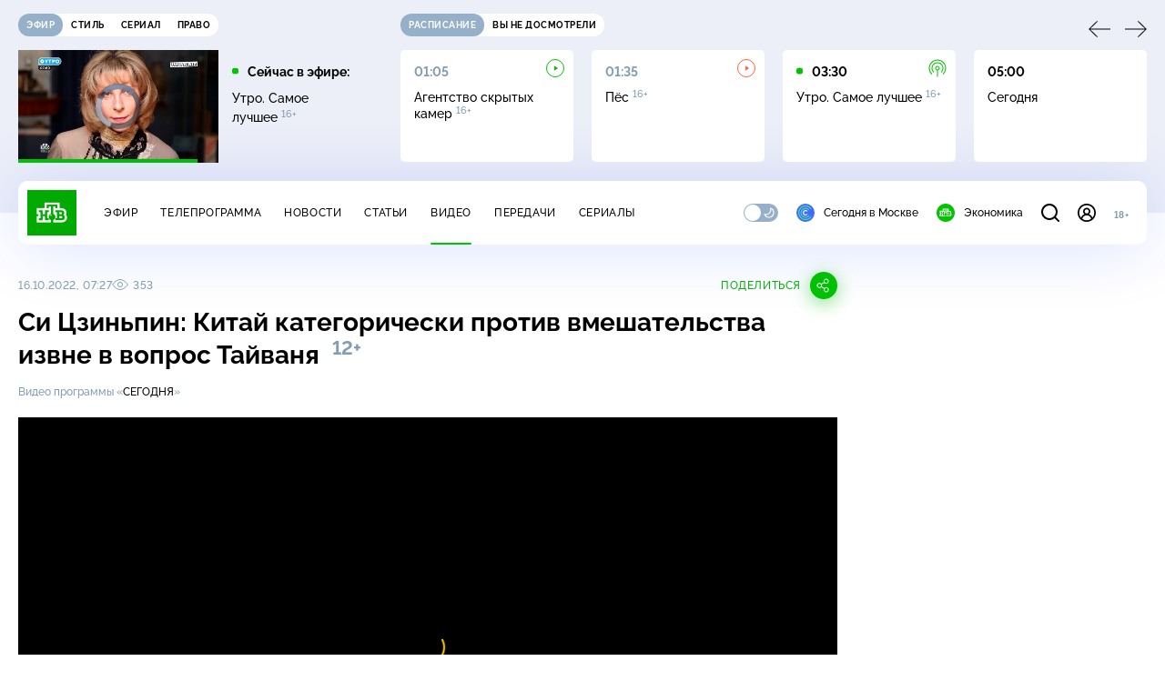

--- FILE ---
content_type: text/html; charset=UTF-8
request_url: https://www.ntv.ru/stories/new-amp/index.jsp
body_size: 2032
content:



<style>
html, body, .stories, .stories__content, amp-story-player  {
  width: 100%;
  height: 100%;
}
</style>
<html lang="en">
  <head>
    <meta charset="utf-8">
    <title>ФСБ предотвратила теракт в&nbsp;отделе полиции в&nbsp;Уфе. Сюжеты // НТВ.Ru</title>
    <meta name="deccription" content="ФСБ предотвратила теракт в&nbsp;отделе полиции в&nbsp;Уфе. Короткие сюжеты НТВ" />
    <link rel="canonical" href="/stories/new-amp">
    <meta name="viewport" content="width=device-width,minimum-scale=1,initial-scale=1">
    
      <meta property="og:image" content="https://cdn2-static.ntv.ru/home/news/2026/20260121/FSB_kvadrat.jpg"/>
      <meta property="og:image:width" content="640" />
      <meta property="og:image:height" content="640" />
    

    <script async src="https://cdn.ampproject.org/amp-story-player-v0.js"></script>
    <link href="https://cdn.ampproject.org/amp-story-player-v0.css" rel="stylesheet" type="text/css" />

    <style page>
      @-webkit-keyframes loading {to {-webkit-transform: rotate(360deg);} }
      @-moz-keyframes loading { to { -moz-transform: rotate(360deg); } }
      @-ms-keyframes loading {to {-ms-transform: rotate(360deg);} }
      @keyframes loading { to { transform: rotate(360deg); }}

      .loader__icon {
        width: 40px;
        height: 40px;
        border-radius: 50%;
        background: transparent;
        position: absolute;
        top: calc(50% - 20px);
        left: calc(50% - 20px);

        border-top: 4px solid #00c400;
        border-right: 4px solid #00c400;
        border-bottom: 4px solid #eceff8;
        border-left: 4px solid #eceff8;

        -webkit-animation: loading 1.2s infinite linear;
        -moz-animation: loading 1.2s infinite linear;
        -ms-animation: loading 1.2s infinite linear;
        animation: loading 1.2s infinite linear;
      }

      html, body, amp-story-player {
        font-family: sans-serif;
        padding: 0;
        margin: 0;
        overflow: hidden;
      }

      .stories__content {
       width: 100%;
       height: 100%;
       position: relative;
       overflow: hidden;
      }
    </style>

    <script>
      const arr = [];
      let i = 0;
      
        arr.push({id: "66528", img: "/home/news/2026/20260121/FSB_pre.jpg", order: i, stat: "key=KEKHJBKFKNKKJHKJKFKM-E96920B9C37EDA268DBBAAD860235D62B6A08B59"});
        i++;
      
        arr.push({id: "66529", img: "/home/news/2026/20260121/Bosfor_pre.jpg", order: i, stat: "key=KEKHJBKFKNKKJHKJKFKN-691BE3737C26E4E4B2D6F08E9B9A4090999CA4C6"});
        i++;
      
        arr.push({id: "66531", img: "/home/news/2026/20260121/Trump_pre.jpg", order: i, stat: "key=KEKHJBKFKNKKJHKJKGKF-BF5491E9A38F77D85814BB4589313C87F4807C89"});
        i++;
      
        arr.push({id: "66547", img: "/home/news/2026/20260121/Peskov_pre.jpg", order: i, stat: "key=KEKHJBKFKNKKJHKJKHKL-E6AB963092C516CCC2F107390F5A7B3A3C9E2316"});
        i++;
      
        arr.push({id: "66548", img: "/home/news/2026/20260121/ChP_pre54.jpg", order: i, stat: "key=KEKHJBKFKNKKJHKJKHKM-678ACA700E3C63C4B4AB6EA3A7B542440EAA64B9"});
        i++;
      
        arr.push({id: "66546", img: "/home/news/2026/20260121/Trump_pre70.jpg", order: i, stat: "key=KEKHJBKFKNKKJHKJKHKK-86A59AF3F945CF621C81AE4BDA2F5F617FBFB612"});
        i++;
      
        arr.push({id: "66527", img: "/home/news/2026/20260121/ChP_pre.jpg", order: i, stat: "key=KEKHJBKFKNKKJHKJKFKL-90399B09E7A40536ADB1B224EADD75414489FEFB"});
        i++;
      
        arr.push({id: "66549", img: "/home/news/2026/20260121/sud_pre60.jpg", order: i, stat: "key=KEKHJBKFKNKKJHKJKHKN-21A281FC198791CCD656FF70AB5EBFF086E15A6E"});
        i++;
      
      let player = null;
      let prog = 0;
      let eventFromParent = false;
     
      window.addEventListener("load", ()=> {
        player = document.querySelector('amp-story-player');
        
        if (player.isReady) {
          window.parent.postMessage({ action: 'set_items', items: arr } , "*");
        } else {
          player.addEventListener('ready', () => {
            window.parent.postMessage({ action: 'set_items', items: arr } , "*");
          });
        }
      });
      window.addEventListener("message", async (e)=> {
        const ntv = /\/\/[a-z0-9-_]+\.ntv\.ru/;
        const ntv_channel = /\/\/[a-z0-9-_]+\.ntv-channel\.com/;
        const { origin, data } = e;
      
        if (!(origin.match(ntv) ||  origin.match(ntv_channel))) return;
        if (data.action === 'firstPlay') {
          player.play();
          const id = data.id;
          const current = arr.find((item, i) => item.id=== id);
          if (!current) return;
          if (arr[0].id === current.id) {
            player.rewind(null);  
          } else {
            player.show(null, "storis" + id);  
          }
           
          eventFromParent = true;
          player.addEventListener('storyNavigation', (event) => {
            if (!eventFromParent) {
              const dir = prog < event.detail.progress ? 'forward' : 'back';
              prog = event.detail.progress;
              window.parent.postMessage({ action: 'change_active', active: event.detail.pageId.replace('storis', ''), dir: dir } , "*");
            }
             eventFromParent = false;
          })
        }
       
        if (data.action === 'go') {
          eventFromParent = data.isChange;
          const id = data.id;
          const current = arr.find((item, i) => item.id=== id);
          if (!current) return;
          player.show(null, "storis" + id);
          player.play();
        }
        if (data.action === 'pause') {
          player.pause();
        }
      })
    </script>
  </head>
  <body>
    <link rel="preload" href="https://cdn2-static.ntv.ru/home/news/2026/20260121/FSB_pre.jpg" as="image">
    <div class="stories">
      <div class="stories__content">
      <div class="loader__icon"></div>
        <amp-story-player style="width:100%;height:100%;" >
          <script type="application/json">
            { "behavior": { "autoplay": false }, "controls": [ { "name": "share","visibility": "hidden" } ] }
          </script>
          <a href="/stories/new-amp/content.jsp?id=66528_66529_66531_66547_66548_66546_66527_66549#embedMode=2" class="story">
            <img src="https://cdn2-static.ntv.ru/home/news/2026/20260121/FSB_pre.jpg"  loading="lazy" amp-story-player-poster-img>
          </a>
        </amp-story-player>
      </div>
    </div>
  </body>
</html>


   

--- FILE ---
content_type: text/html
request_url: https://tns-counter.ru/nc01a**R%3Eundefined*ntv/ru/UTF-8/tmsec=mx3_ntv/204320747***
body_size: 16
content:
77647C586971AC98G1769057432:77647C586971AC98G1769057432

--- FILE ---
content_type: text/html; charset=UTF-8
request_url: https://www.ntv.ru/stories/new-amp/content.jsp?id=66528_66529_66531_66547_66548_66546_66527_66549
body_size: 1542
content:


<!doctype html>
<html amp lang="ru">
  <head>
    <meta charset="utf-8">
    <title>ФСБ предотвратила теракт в&nbsp;отделе полиции в&nbsp;Уфе. Сюжеты // НТВ.Ru</title>
    <meta NAME="DESCRIPTION" CONTENT="ФСБ предотвратила теракт в&nbsp;отделе полиции в&nbsp;Уфе. Короткие сюжеты НТВ" />
    <link rel="canonical" href="/stories/amp/new/66528/">
    <meta name="viewport" content="width=device-width,minimum-scale=1,initial-scale=1">
    
      <meta property="og:image" content="https://cdn2-static.ntv.ru/home/news/2026/20260121/FSB_kvadrat.jpg"/>
      <meta property="og:image:width" content="640" />
      <meta property="og:image:height" content="640" />
    
    <style amp-boilerplate>body{-webkit-animation:-amp-start 8s steps(1,end) 0s 1 normal both;-moz-animation:-amp-start 8s steps(1,end) 0s 1 normal both;-ms-animation:-amp-start 8s steps(1,end) 0s 1 normal both;animation:-amp-start 8s steps(1,end) 0s 1 normal both}@-webkit-keyframes -amp-start{from{visibility:hidden}to{visibility:visible}}@-moz-keyframes -amp-start{from{visibility:hidden}to{visibility:visible}}@-ms-keyframes -amp-start{from{visibility:hidden}to{visibility:visible}}@-o-keyframes -amp-start{from{visibility:hidden}to{visibility:visible}}@keyframes -amp-start{from{visibility:hidden}to{visibility:visible}}</style><noscript><style amp-boilerplate>body{-webkit-animation:none;-moz-animation:none;-ms-animation:none;animation:none}</style></noscript>
    <script async src="https://cdn.ampproject.org/v0.js"></script>
    <script async custom-element="amp-video" src="https://cdn.ampproject.org/v0/amp-video-0.1.js"></script>
    <script async custom-element="amp-story" src="https://cdn.ampproject.org/v0/amp-story-1.0.js"></script>
    <script async custom-element="amp-analytics" src="https://cdn.ampproject.org/v0/amp-analytics-0.1.js"></script>

    <style amp-custom>
      body, html {
        overflow: hidden;
      }
      amp-story {
        color: #fff;
        overflow: hidden;
      }
      amp-story-page {
        background-color: #000;
      }
      amp-story-grid-layer.bottom {
        align-content:end;
      }
      amp-story-grid-layer.noedge {
        padding: 0px;
      }
      amp-story-grid-layer.center-text {
        align-content: center;
      }
   
    </style>
  </head>
  <body>

    <amp-story id="live-story" standalone
      title="Сюжеты НТВ" publisher="НТВ" publisher-logo-src="https://www.ntv.ru/images/ntv_logo_180.png"
      poster-portrait-src="https://cdn2-static.ntv.ru/home/news/2026/20260121/FSB_pre.jpg"
       poster-square-src="/home/news/2026/20260121/FSB_kvadrat.jpg">
      
      <amp-story-page id="storis66528" auto-advance-after="storis_video66528"  data-sort-time="1768997400">
        <amp-story-grid-layer template="fill">
          <amp-video id="storis_video66528" autoplay 
            width="720" height="1280" poster="https://cdn2-static.ntv.ru/home/news/2026/20260121/FSB_pre.jpg" layout="responsive" crossorigin="anonymous"
          >
            <source src="//cdn2-vod-mp4.ntv.ru/news/2026/20260121/21_01_FSB_hqwZtXBZTlgxmNOYNK_vert.mp4" type="video/mp4">
          </amp-video>
        </amp-story-grid-layer>
      </amp-story-page>
      
      <amp-story-page id="storis66529" auto-advance-after="storis_video66529"  data-sort-time="1768997700">
        <amp-story-grid-layer template="fill">
          <amp-video id="storis_video66529" autoplay 
            width="720" height="1280" poster="https://cdn2-static.ntv.ru/home/news/2026/20260121/Bosfor_pre.jpg" layout="responsive" crossorigin="anonymous"
          >
            <source src="//cdn2-vod-mp4.ntv.ru/news/2026/20260121/21_01_bosfor_hqls6uxILfql1YDft2_vert.mp4" type="video/mp4">
          </amp-video>
        </amp-story-grid-layer>
      </amp-story-page>
      
      <amp-story-page id="storis66531" auto-advance-after="storis_video66531"  data-sort-time="1768997100">
        <amp-story-grid-layer template="fill">
          <amp-video id="storis_video66531" autoplay 
            width="720" height="1280" poster="https://cdn2-static.ntv.ru/home/news/2026/20260121/Trump_pre.jpg" layout="responsive" crossorigin="anonymous"
          >
            <source src="//cdn2-vod-mp4.ntv.ru/news/2026/20260121/21_01_Trump_hq9D5rtI4ncdkggCWu_vert.mp4" type="video/mp4">
          </amp-video>
        </amp-story-grid-layer>
      </amp-story-page>
      
      <amp-story-page id="storis66547" auto-advance-after="storis_video66547"  data-sort-time="1769008200">
        <amp-story-grid-layer template="fill">
          <amp-video id="storis_video66547" autoplay 
            width="720" height="1280" poster="https://cdn2-static.ntv.ru/home/news/2026/20260121/Peskov_pre.jpg" layout="responsive" crossorigin="anonymous"
          >
            <source src="//cdn2-vod-mp4.ntv.ru/news/2026/20260121/21_01_Peskov_hqraNp7fg7F93OYQKu_vert.mp4" type="video/mp4">
          </amp-video>
        </amp-story-grid-layer>
      </amp-story-page>
      
      <amp-story-page id="storis66548" auto-advance-after="storis_video66548"  data-sort-time="1769008500">
        <amp-story-grid-layer template="fill">
          <amp-video id="storis_video66548" autoplay 
            width="720" height="1280" poster="https://cdn2-static.ntv.ru/home/news/2026/20260121/ChP_pre54.jpg" layout="responsive" crossorigin="anonymous"
          >
            <source src="//cdn2-vod-mp4.ntv.ru/news/2026/20260121/21_01_ChP_hqiMd4C0DBovTs2EBE_vert.mp4" type="video/mp4">
          </amp-video>
        </amp-story-grid-layer>
      </amp-story-page>
      
      <amp-story-page id="storis66546" auto-advance-after="storis_video66546"  data-sort-time="1769007900">
        <amp-story-grid-layer template="fill">
          <amp-video id="storis_video66546" autoplay 
            width="720" height="1280" poster="https://cdn2-static.ntv.ru/home/news/2026/20260121/Trump_pre70.jpg" layout="responsive" crossorigin="anonymous"
          >
            <source src="//cdn2-vod-mp4.ntv.ru/news/2026/20260121/21_01_Trump_hqbeEOgnI0H8pdmxS1_vert.mp4" type="video/mp4">
          </amp-video>
        </amp-story-grid-layer>
      </amp-story-page>
      
      <amp-story-page id="storis66527" auto-advance-after="storis_video66527"  data-sort-time="1768996800">
        <amp-story-grid-layer template="fill">
          <amp-video id="storis_video66527" autoplay 
            width="720" height="1280" poster="https://cdn2-static.ntv.ru/home/news/2026/20260121/ChP_pre.jpg" layout="responsive" crossorigin="anonymous"
          >
            <source src="//cdn2-vod-mp4.ntv.ru/news/2026/20260121/21_01_ChP_hqHHFK6GS2ZOMTWUWN_vert.mp4" type="video/mp4">
          </amp-video>
        </amp-story-grid-layer>
      </amp-story-page>
      
      <amp-story-page id="storis66549" auto-advance-after="storis_video66549"  data-sort-time="1769008800">
        <amp-story-grid-layer template="fill">
          <amp-video id="storis_video66549" autoplay 
            width="720" height="1280" poster="https://cdn2-static.ntv.ru/home/news/2026/20260121/sud_pre60.jpg" layout="responsive" crossorigin="anonymous"
          >
            <source src="//cdn2-vod-mp4.ntv.ru/news/2026/20260121/21_01_sud_hqgGeRPceXAHisAgQX_vert.mp4" type="video/mp4">
          </amp-video>
        </amp-story-grid-layer>
      </amp-story-page>
      
      <amp-analytics id="analytics_liveinternet">
        <script type="application/json">
          {
            "requests": {
            "pageview": "https://counter.yadro.ru/hit?uhttps%3A//www.ntv.ru/stories/amp/$REPLACE(${storyPageId},storis,);r${documentReferrer};s${screenWidth}*${screenHeight}*32;${random}" },
            "triggers": { "track pageview": { "on": "story-page-visible", "request": "pageview" } }
            }
        </script>
      </amp-analytics>
     
    </amp-story>
  </body>
</html>

--- FILE ---
content_type: application/javascript; charset=UTF-8
request_url: https://static2.ntv.ru/assets/js/comments.type_style-DQ0DvkCu.js
body_size: 1124
content:
const __vite__fileDeps=["https://static2.ntv.ru/assets/js/comments-async-4pdf8Zwm.js","https://static2.ntv.ru/assets/main-DsymS_K4.js","https://static2.ntv.ru/assets/css/main-CTFJ1GU9.css","https://static2.ntv.ru/assets/js/comments-form.type_style-CUrZHY8f.js","https://static2.ntv.ru/assets/js/confirm-email-De7S9kgO.js","https://static2.ntv.ru/assets/js/validate-C6IXBf0X.js","https://static2.ntv.ru/assets/js/form-item.type_style-DafqXlKO.js","https://static2.ntv.ru/assets/css/form-item-LNeTIEX_.css","https://static2.ntv.ru/assets/js/form-area.type_style-B4h8PONi.js","https://static2.ntv.ru/assets/css/form-area-Du5gGht1.css","https://static2.ntv.ru/assets/css/comments-form-CcoiInAX.css","https://static2.ntv.ru/assets/js/position-9wr9tuCt.js","https://static2.ntv.ru/assets/js/content-media-embed.type_style-DSfDhjYK.js","https://static2.ntv.ru/assets/css/content-media-embed-CkkUuRB-.css","https://static2.ntv.ru/assets/js/form-radio.type_style-oOt-W0XA.js","https://static2.ntv.ru/assets/css/form-radio-CMHFxnaF.css","https://static2.ntv.ru/assets/css/comments-async-DyS-B195.css"],__vite__mapDeps=i=>i.map(i=>__vite__fileDeps[i]);
import{y as h,_ as _sfc_main$2,bR as getHeaderHeight,d as defineComponent,k as ref,H as useRoute,w as watch,b7 as useScrollWindow,b8 as getElTopPosition,o as openBlock,b as createElementBlock,e as createVNode,f as withCtx,a as unref,q as createBlock,bS as Teleport,h as createCommentVNode,bI as __vitePreload,bK as _sfc_main$3,a1 as _sfc_main$4}from"../main-DsymS_K4.js";import{g as getAbsoluteOffset}from"./position-9wr9tuCt.js";function scrollTo(){const e=document.querySelector("#comments-page-block");if(e){const o=getAbsoluteOffset(e);window.scroll({top:o.top-getHeaderHeight()-20,behavior:"smooth"})}}const _sfc_main$1=e=>h(e.tag||"div",{class:"anchor-comments"},h("button",{type:"button",title:"Комментарии",onClick:scrollTo},h(_sfc_main$2,{name:"comments",width:16,height:16}))),_sfc_main=defineComponent({__name:"Comments",props:{threadKey:{}},setup(e){const o=()=>__vitePreload((()=>import("./comments-async-4pdf8Zwm.js")),__vite__mapDeps([0,1,2,3,4,5,6,7,8,9,10,11,12,13,14,15,16]),import.meta.url),t=ref(null),n=ref("visible"),s=ref(!1),a=useRoute();function c(){var e;(null==(e=a.query)?void 0:e.show_comment)&&"common"!==n.value&&(n.value="common")}return c(),watch((()=>{var e;return null==(e=a.query)?void 0:e.show_comment}),c),useScrollWindow((e=>{const o=getElTopPosition(t.value);s.value=e>400&&window.scrollY+window.innerHeight<o})),(e,a)=>{const c=_sfc_main$3,r=_sfc_main$4;return openBlock(),createElementBlock("div",{id:"comments-page-block",ref_key:"root",ref:t,class:"comments"},[createVNode(r,null,{default:withCtx((()=>[createVNode(c,{component:o,type:unref(n),"component-props":{threadKey:e.threadKey}},null,8,["type","component-props"]),(openBlock(),createBlock(Teleport,{to:"body"},[unref(s)?(openBlock(),createBlock(unref(_sfc_main$1),{key:0,class:"comments__anchor"})):createCommentVNode("",!0)]))])),_:1})],512)}}});export{_sfc_main$1 as _,_sfc_main as a};


--- FILE ---
content_type: application/javascript; charset=UTF-8
request_url: https://static2.ntv.ru/assets/js/base-video-card.vue_vue_type_script_setup_true_lang-B6AZB-KV.js
body_size: 813
content:
import{_ as _sfc_main$3}from"./views.vue_vue_type_script_setup_true_lang-CiHq2LEA.js";import{d as defineComponent,c as computed,o as openBlock,b as createElementBlock,g as createBaseVNode,U as renderSlot,e as createVNode,f as withCtx,a as unref,p as createTextVNode,t as toDisplayString,q as createBlock,h as createCommentVNode,m as normalizeClass,x as _sfc_main$2,v as hUi}from"../main-DsymS_K4.js";import{_ as _sfc_main$1}from"./img-card.vue_vue_type_script_setup_true_lang-CPWULaWi.js";const _hoisted_1={class:"video-card__wrapp"},_hoisted_2={class:"video-card__desc"},_sfc_main=defineComponent({__name:"BaseVideoCard",props:{type:{default:"base"},date:{},program:{},views:{},catchup:{type:Boolean},id:{},title:{},img:{},thumbnail_template:{},snippet:{},rest:{},link:{}},setup(e){const t={base:"315",rightText:"220",rightTextBg:"220"},a={base:"177",rightText:"124",rightTextBg:"124"},i=e,s=computed((()=>t[i.type])),o=computed((()=>a[i.type])),r=computed((()=>"base"===i.type?"s":"xxs"));return(e,t)=>{const a=_sfc_main$1,i=_sfc_main$2,d=hUi,n=_sfc_main$3;return openBlock(),createElementBlock("div",{class:normalizeClass(["video-card",`video-card--${e.type}`])},[createBaseVNode("div",_hoisted_1,[renderSlot(e.$slots,"icon"),createVNode(i,{link:e.link||{name:"video",params:{id:e.id}},class:"video-card__preview"},{default:withCtx((()=>[createVNode(a,{img:e.img,snippet:e.snippet,width:unref(s),height:unref(o),"with-video":"rightTextBg"!==e.type,class:"video-card__img"},null,8,["img","snippet","width","height","with-video"])])),_:1},8,["link"]),renderSlot(e.$slots,"top")]),createBaseVNode("div",_hoisted_2,[createVNode(i,{link:e.link||{name:"video",params:{id:e.id}}},{default:withCtx((()=>[createVNode(d,{size:unref(r),type:"card",tag:"p",class:"video-card__title hov-b",inner:!0,rest:e.rest},{default:withCtx((()=>[createTextVNode(toDisplayString(e.title),1)])),_:1},8,["size","rest"])])),_:1},8,["link"]),e.program?(openBlock(),createBlock(i,{key:0,link:e.program.link,class:"video-card__program hov-pr"},{default:withCtx((()=>[createVNode(d,{size:"rightTextBg"===e.type?"s":"xs",type:"caption",inner:!0},{default:withCtx((()=>[createTextVNode(toDisplayString(e.program.name),1)])),_:1},8,["size"])])),_:1},8,["link"])):createCommentVNode("",!0),e.views?(openBlock(),createBlock(n,{key:1,views:e.views},null,8,["views"])):createCommentVNode("",!0)])],2)}}});export{_sfc_main as _};


--- FILE ---
content_type: text/xml; charset=UTF-8
request_url: https://stat.ntv.ru/ads/getVideo?from=da
body_size: 2580
content:
<?xml version="1.0" encoding="UTF-8"?>
<VAST version="2.0" xmlns:xsi="http://www.w3.org/2001/XMLSchema-instance" xsi:noNamespaceSchemaLocation="vast.xsd" >
  <Ad id="2543355">
    <InLine>
       <AdSystem>Ntv.Ru advertising system with Ponkin Extensions</AdSystem>
       <AdTitle>Ntv.Ru</AdTitle>
         <Error><![CDATA[https://stat.ntv.ru/ads/?a=error&t=video&hash=2543355.1769057439979.51AAE5DE.npuEh_WOk50qn82o_u4uX6qzifQ]]></Error>
         <Impression><![CDATA[https://stat.ntv.ru/ads/?a=impression&t=video&hash=2543355.1769057439979.51AAE5DE.npuEh_WOk50qn82o_u4uX6qzifQ]]></Impression>
         <Creatives>
             <Creative>
                 <Linear skipoffset="00:00:01">
                     <Duration>00:00:30</Duration>
                     <TrackingEvents></TrackingEvents>
                     <AdParameters></AdParameters>
                     <VideoClicks>
                         <ClickThrough><![CDATA[https://www.ntv.ru/video/click2543355/?from=promo]]></ClickThrough>
                         <ClickTracking><![CDATA[https://stat.ntv.ru/ads/?a=click&t=video&hash=2543355.1769057439979.51AAE5DE.npuEh_WOk50qn82o_u4uX6qzifQ]]></ClickTracking>
                     </VideoClicks>
                     <MediaFiles>
                        <MediaFile id="1" delivery="progressive" type="video/mp4" bitrate="" maintainAspectRatio="true" scalable="true" width="640" height="360">
                        <![CDATA[https://cdn2-vod-mp4.ntv.ru/promo/2026/20260113/superstar_promo_3101_hqsbU53YGDKutFZgwH_lo.mp4?ts=1769143839&md5=590dtnE-03HcvLSmgM7aQg]]>
                        </MediaFile>
                     </MediaFiles>
                 </Linear>
             </Creative>
         </Creatives>
         <Extensions>
            <Extension type="startTime"><![CDATA[00:00]]></Extension>
            <Extension type="skipTime"><![CDATA[00:01]]></Extension>
            <Extension type="linkTxt"><![CDATA[&#1087;&#1077;&#1088;&#1077;&#1081;&#1090;&#1080; &#1087;&#1086; &#1089;&#1089;&#1099;&#1083;&#1082;&#1077;]]></Extension>
            <Extension type="isClickable"><![CDATA[1]]></Extension>
            <Extension type="addClick">
            <![CDATA[https://stat.ntv.ru/ads/?a=click&t=video&hash=2543355.1769057439979.51AAE5DE.npuEh_WOk50qn82o_u4uX6qzifQ]]>
            </Extension>
            <Extension type="controls">
                    <control id="adlabel" layout="1"/>
                    <control id="countdown" layout="1"/>
                    <control id="soundbtn" layout="1"/>
                    <control id="timeline" layout="1"/>
            </Extension>
         </Extensions> 
     </InLine>
  </Ad>
</VAST>
